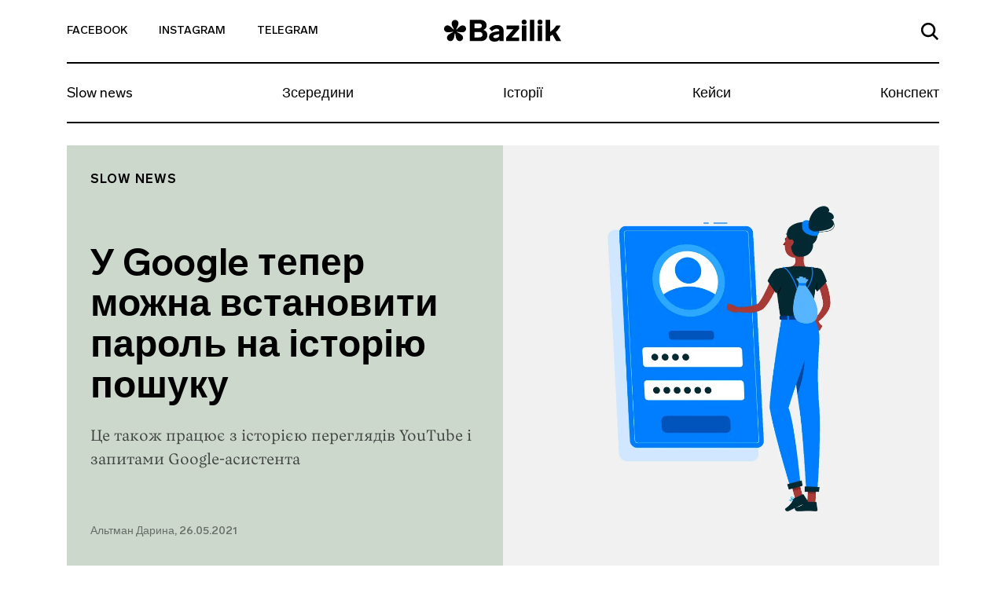

--- FILE ---
content_type: text/css
request_url: https://bazilik.media/wp-content/litespeed/ucss/88511cf6a8c7dbecd84a80f2539379a2.css?ver=54bcf
body_size: 6126
content:
ul{box-sizing:border-box}.entry-content{counter-reset:footnotes}:root{--wp--preset--font-size--normal:16px;--wp--preset--font-size--huge:42px}html{font-family:sans-serif;line-height:1.15;-webkit-text-size-adjust:100%;-webkit-tap-highlight-color:transparent}body{margin:0;font-family:-apple-system,BlinkMacSystemFont,Segoe UI,Roboto,Helvetica Neue,Arial,Noto Sans,sans-serif,Apple Color Emoji,Segoe UI Emoji,Segoe UI Symbol,Noto Color Emoji;font-size:1rem;font-weight:400;text-align:left;background-color:#fff}h1{font-size:2em;margin:0 0 .67em;margin-bottom:.5rem;font-weight:500;line-height:1.2;font-size:2.5rem;clear:both}a{text-decoration:none;background-color:transparent;transition:.6s;color:#000}img{vertical-align:middle;border-style:none;height:auto;max-width:100%}[type=button]::-moz-focus-inner,button::-moz-focus-inner{padding:0;border-style:none}[type=button]:-moz-focusring,button:-moz-focusring{outline:1px dotted ButtonText}:root{--blue:#007bff;--indigo:#6610f2;--purple:#6f42c1;--pink:#e83e8c;--red:#dc3545;--orange:#fd7e14;--yellow:#ffc107;--green:#28a745;--teal:#20c997;--cyan:#17a2b8;--white:#fff;--gray:#6c757d;--gray-dark:#343a40;--primary:#007bff;--secondary:#6c757d;--success:#28a745;--info:#17a2b8;--warning:#ffc107;--danger:#dc3545;--light:#f8f9fa;--dark:#343a40;--breakpoint-xs:0;--breakpoint-sm:576px;--breakpoint-md:768px;--breakpoint-lg:992px;--breakpoint-xl:1200px;--font-family-sans-serif:-apple-system,BlinkMacSystemFont,"Segoe UI",Roboto,"Helvetica Neue",Arial,"Noto Sans",sans-serif,"Apple Color Emoji","Segoe UI Emoji","Segoe UI Symbol","Noto Color Emoji";--font-family-monospace:SFMono-Regular,Menlo,Monaco,Consolas,"Liberation Mono","Courier New",monospace}html{box-sizing:border-box}article,footer,header,nav,section{display:block}p{margin-top:0}p,ul{margin-bottom:1rem}a:hover{color:#0056b3;text-decoration:none}svg{overflow:hidden;vertical-align:middle}button:focus{outline:1px dotted;outline:5px auto -webkit-focus-ring-color}button,input{margin:0;overflow:visible}button{text-transform:none}[type=button],button{-webkit-appearance:button}:not(#stk) .stk-post.stk-post.stk-post[data-reset-type=class] a.stk-reset,[type=button]:not(:disabled),button:not(:disabled){cursor:pointer}::-webkit-file-upload-button{font:inherit;-webkit-appearance:button}.container{width:100%;padding-right:15px;padding-left:15px;margin-right:auto;margin-left:auto}.row{display:-ms-flexbox;display:flex;-ms-flex-wrap:wrap;flex-wrap:wrap;margin-right:-15px;margin-left:-15px}.no-gutters{margin-right:0;margin-left:0}.no-gutters>[class*=col-]{padding-right:0;padding-left:0}.col-12,.col-3,.col-6,.col-lg-12,.col-lg-3,.col-lg-4,.col-lg-5,.col-lg-6,.col-lg-8,.col-md,.col-md-3,.col-md-4,.col-md-6,.col-md-8,.col-xl-4,.col-xl-7{position:relative;width:100%;padding-right:15px;padding-left:15px}.col-3{-ms-flex:0 0 25%;flex:0 0 25%;max-width:25%}.col-6{-ms-flex:0 0 50%;flex:0 0 50%;max-width:50%}.col-12{-ms-flex:0 0 100%;flex:0 0 100%;max-width:100%}.order-1{-ms-flex-order:1;order:1}.order-2{-ms-flex-order:2;order:2}.form-control{display:block;width:100%;height:calc(1.5em + .75rem + 2px);padding:.375rem .75rem;font-size:1rem;font-weight:400;line-height:1.5;color:#495057;background-color:#fff;background-clip:padding-box;border:1px solid #ced4da;border-radius:.25rem;transition:border-color .15s ease-in-out,box-shadow .15s ease-in-out}.form-control::-ms-expand{background-color:transparent;border:0}.form-control:focus{color:#495057;background-color:#fff;border-color:#80bdff;outline:0;box-shadow:0 0 0 .2rem rgba(0,123,255,.25)}.form-control:-ms-input-placeholder{color:#6c757d;opacity:1}.form-control::placeholder{color:#6c757d;opacity:1}.form-control:disabled{background-color:#e9ecef;opacity:1}.collapse:not(.show){display:none}.navbar,.navbar-collapse{-ms-flex-align:center;align-items:center}.navbar{position:relative;display:-ms-flexbox;display:flex;-ms-flex-wrap:wrap;flex-wrap:wrap;-ms-flex-pack:justify;justify-content:space-between;padding:.5rem 1rem}.navbar-collapse{-ms-flex-preferred-size:100%;flex-basis:100%;-ms-flex-positive:1;flex-grow:1}.navbar-toggler{padding:.25rem .75rem;font-size:1.25rem;line-height:1;background-color:transparent;border:1px solid transparent;border-radius:.25rem}.navbar-toggler:focus,.navbar-toggler:hover{text-decoration:none}.navbar-toggler-icon{display:inline-block;width:1.5em;height:1.5em;vertical-align:middle;content:"";background:no-repeat center center;background-size:100% 100%}.d-flex{display:-ms-flexbox!important;display:flex!important}.flex-wrap{-ms-flex-wrap:wrap!important;flex-wrap:wrap!important}.justify-content-end{-ms-flex-pack:end!important;justify-content:flex-end!important}.justify-content-center{-ms-flex-pack:center!important;justify-content:center!important}.justify-content-between{-ms-flex-pack:justify!important;justify-content:space-between!important}.align-items-end{-ms-flex-align:end!important;align-items:flex-end!important}.align-items-center{-ms-flex-align:center!important;align-items:center!important}.align-content-center{-ms-flex-line-pack:center!important;align-content:center!important}.w-100{width:100%!important}.mt-5{margin-top:3rem!important}.text-left{text-align:left!important}.text-right{text-align:right!important}.text-center{text-align:center!important}@font-face{font-display:swap;font-family:Lab Grotesque;src:url(/wp-content/themes/bazilik/fonts/LabGrotesque-BoldItalic.eot);src:local("Lab Grotesque Bold Italic"),local("LabGrotesque-BoldItalic"),url(/wp-content/themes/bazilik/fonts/LabGrotesque-BoldItalic.eot?#iefix)format("embedded-opentype"),url(/wp-content/themes/bazilik/fonts/LabGrotesque-BoldItalic.woff)format("woff"),url(/wp-content/themes/bazilik/fonts/LabGrotesque-BoldItalic.ttf)format("truetype");font-weight:600;font-style:italic}@font-face{font-display:swap;font-family:Lab Grotesque;src:url(/wp-content/themes/bazilik/fonts/LabGrotesque-Light.eot);src:local("Lab Grotesque Light"),local("LabGrotesque-Light"),url(/wp-content/themes/bazilik/fonts/LabGrotesque-Light.eot?#iefix)format("embedded-opentype"),url(/wp-content/themes/bazilik/fonts/LabGrotesque-Light.woff)format("woff"),url(/wp-content/themes/bazilik/fonts/LabGrotesque-Light.ttf)format("truetype");font-weight:300}@font-face{font-display:swap;font-family:Lab Grotesque;src:url(/wp-content/themes/bazilik/fonts/LabGrotesque-MediumItalic.eot);src:local("Lab Grotesque Medium Italic"),local("LabGrotesque-MediumItalic"),url(/wp-content/themes/bazilik/fonts/LabGrotesque-MediumItalic.eot?#iefix)format("embedded-opentype"),url(/wp-content/themes/bazilik/fonts/LabGrotesque-MediumItalic.woff)format("woff"),url(/wp-content/themes/bazilik/fonts/LabGrotesque-MediumItalic.ttf)format("truetype");font-weight:500;font-style:italic}@font-face{font-display:swap;font-family:Lab Grotesque;src:url(/wp-content/themes/bazilik/fonts/LabGrotesque-Regular.eot);src:local("Lab Grotesque Regular"),local("LabGrotesque-Regular"),url(/wp-content/themes/bazilik/fonts/LabGrotesque-Regular.eot?#iefix)format("embedded-opentype"),url(/wp-content/themes/bazilik/fonts/LabGrotesque-Regular.woff)format("woff"),url(/wp-content/themes/bazilik/fonts/LabGrotesque-Regular.ttf)format("truetype")}@font-face{font-display:swap;font-family:Lab Grotesque;src:url(/wp-content/themes/bazilik/fonts/LabGrotesque-LightItalic.eot);src:local("Lab Grotesque Light Italic"),local("LabGrotesque-LightItalic"),url(/wp-content/themes/bazilik/fonts/LabGrotesque-LightItalic.eot?#iefix)format("embedded-opentype"),url(/wp-content/themes/bazilik/fonts/LabGrotesque-LightItalic.woff)format("woff"),url(/wp-content/themes/bazilik/fonts/LabGrotesque-LightItalic.ttf)format("truetype");font-weight:300;font-style:italic}@font-face{font-display:swap;font-family:Lab Grotesque;src:url(/wp-content/themes/bazilik/fonts/LabGrotesque-Italic.eot);src:local("Lab Grotesque Italic"),local("LabGrotesque-Italic"),url(/wp-content/themes/bazilik/fonts/LabGrotesque-Italic.eot?#iefix)format("embedded-opentype"),url(/wp-content/themes/bazilik/fonts/LabGrotesque-Italic.woff)format("woff"),url(/wp-content/themes/bazilik/fonts/LabGrotesque-Italic.ttf)format("truetype");font-style:italic}@font-face{font-display:swap;font-family:Lab Grotesque;src:url(/wp-content/themes/bazilik/fonts/LabGrotesque-Black.eot);src:local("Lab Grotesque Black"),local("LabGrotesque-Black"),url(/wp-content/themes/bazilik/fonts/LabGrotesque-Black.eot?#iefix)format("embedded-opentype"),url(/wp-content/themes/bazilik/fonts/LabGrotesque-Black.woff)format("woff"),url(/wp-content/themes/bazilik/fonts/LabGrotesque-Black.ttf)format("truetype");font-weight:900}@font-face{font-display:swap;font-family:Lab Grotesque;src:url(/wp-content/themes/bazilik/fonts/LabGrotesque-Medium.eot);src:local("Lab Grotesque Medium"),local("LabGrotesque-Medium"),url(/wp-content/themes/bazilik/fonts/LabGrotesque-Medium.eot?#iefix)format("embedded-opentype"),url(/wp-content/themes/bazilik/fonts/LabGrotesque-Medium.woff)format("woff"),url(/wp-content/themes/bazilik/fonts/LabGrotesque-Medium.ttf)format("truetype");font-weight:500}@font-face{font-display:swap;font-family:Lab Grotesque;src:url(/wp-content/themes/bazilik/fonts/LabGrotesque-BlackItalic.eot);src:local("Lab Grotesque Black Italic"),local("LabGrotesque-BlackItalic"),url(/wp-content/themes/bazilik/fonts/LabGrotesque-BlackItalic.eot?#iefix)format("embedded-opentype"),url(/wp-content/themes/bazilik/fonts/LabGrotesque-BlackItalic.woff)format("woff"),url(/wp-content/themes/bazilik/fonts/LabGrotesque-BlackItalic.ttf)format("truetype");font-weight:900;font-style:italic}@font-face{font-display:swap;font-family:Lab Grotesque;src:url(/wp-content/themes/bazilik/fonts/LabGrotesque-Bold.eot);src:local("Lab Grotesque Bold"),local("LabGrotesque-Bold"),url(/wp-content/themes/bazilik/fonts/LabGrotesque-Bold.eot?#iefix)format("embedded-opentype"),url(/wp-content/themes/bazilik/fonts/LabGrotesque-Bold.woff)format("woff"),url(/wp-content/themes/bazilik/fonts/LabGrotesque-Bold.ttf)format("truetype");font-weight:600}@font-face{font-display:swap;font-family:Vesterbro;src:local("Vesterbro"),local("Vesterbro"),url(/wp-content/themes/bazilik/fonts/Vesterbro.otf)format("opentype")}body,button,input{color:#212121;font-family:Lab Grotesque,sans-serif;font-size:10px;line-height:1.5}button{border:1px solid;border-color:#ccc #ccc #bbb;border-radius:3px;background:#e6e6e6;color:rgba(0,0,0,.8);font-size:.04688rem;line-height:1;padding:.6em 1em .4em}p{margin-bottom:1.5em}*,:after,:before{box-sizing:inherit}body{position:relative;background:#fff}ul{margin:0 0 1.5em 3em;list-style:disc}.bz-fallback{display:none;position:absolute;top:0;bottom:0;left:0;right:0;width:100%;height:100%;z-index:15;background:rgba(255,255,255,.7)}button:hover{border-color:#ccc #bbb #aaa}button:active,button:focus{border-color:#aaa #bbb #bbb}input[type=email],input[type=text]{color:#000;border:1px solid #000;border-radius:0;padding:3px}input[type=email]:focus,input[type=text]:focus{color:#111}a:visited{color:#212121}a:active,a:focus,a:hover{color:#333;outline:0!important}a:active,a:hover{outline:0}.bz-header .mi-hidden{display:none}.entry-content:after:after,.entry-content:before:after{display:block;clear:both;content:""}.entry-content:after{clear:both}.post,.widget{margin:0 0 1.5em}.entry-content{margin:1.5em 0 0}.bz-topnav{min-height:81px;background-color:#fff;border-bottom:2px solid #000;position:relative}.bz-topnav__social-link{display:inline-block;vertical-align:middle;font-family:Lab Grotesque,sans-serif;font-size:14px;font-weight:500;color:#000;text-transform:uppercase;padding-top:25px;padding-bottom:25px}.bz-footer__by a:hover,.bz-topnav__social-link:hover{color:#879f84}.bz-topnav__logo{vertical-align:middle}.bz-topnav__logo,.bz-topnav__search-link{display:inline-block}.bz-topnav__search-link:focus,.bz-topnav__toggler:focus{outline:0}.bz-topnav__search-icon{max-width:22px}.bz-topnav__toggler{border:0;padding-right:0;margin-left:40px;vertical-align:middle;margin-top:-3px}.bz-topnav__toggler-icon{width:26px;height:18px;display:block}.bz-nav{padding-left:0;padding-right:0}.bz-nav__list{width:100%;margin:0!important;padding:0;list-style-type:none;overflow-y:hidden}.bz-nav__link{font-family:Lab Grotesque,sans-serif;font-size:18px;font-weight:400;color:#000;line-height:22px;display:block}.bz-footer .menu .menu-item a:focus,.bz-footer .menu .menu-item a:hover,.bz-nav__link:focus,.bz-nav__link:hover{color:#879f84}.bz-nav__item{-ms-flex:0 0 auto;flex:0 0 auto;width:auto;max-width:100%}.bz-nav__item+.bz-nav__item .bz-nav__link{padding-left:10px;padding-right:10px}.bz-nav__item:last-of-type .bz-nav__link{padding-right:0}.bz-nav__item .bz-nav__link{padding-right:10px}.bz-nav__collapse{overflow:hidden}.bz-search{display:none;position:absolute;top:100%;width:100%;left:0;right:0;padding:45px 15px 68px;z-index:15;background-color:#fff}.bz-search-close{height:19px;width:19px;margin-right:17px;padding:0;background-color:transparent;border:0;margin-bottom:2px;cursor:pointer}.bz-search-close:focus{outline:0}.bz-search input.bz-search-input{max-width:656px;width:100%;font-family:Lab Grotesque,sans-serif;font-size:16px;font-weight:500;color:#000;line-height:19px;padding-bottom:5px;padding-left:15px;padding-right:15px;border-radius:0;border-left:0;border-top:0;border-right:0;border-bottom:2px solid #000}.bz-search input.bz-search-input:focus{outline:0;box-shadow:none}.bz-search input.bz-search-input::-webkit-input-placeholder{color:#000;font-size:16px;font-weight:500}.bz-search input.bz-search-input::-moz-placeholder{color:#000;font-size:16px;font-weight:500}.bz-search input.bz-search-input:-moz-placeholder{color:#000;font-size:16px;font-weight:500}.bz-search input.bz-search-input:-ms-input-placeholder{color:#000;font-size:16px;font-weight:500}.bz-subscribe{background-color:#000;padding-top:45px;padding-bottom:45px;position:relative}.bz-subscribe__msg{display:none;background-color:#000;position:absolute;left:0;right:0;top:0;bottom:0}.bz-subscribe__msg-wrap{position:relative;height:100%}.bz-subscribe__msg-row{height:100%}.bz-post-header-4 .bz-nav:after,.bz-subscribe button.bz-subscribe__btn .bz-subscribe__btn-icon,.bz-subscribe--hidden{display:none}.bz-subscribe__text{font-family:Lab Grotesque,sans-serif;font-size:22px;font-weight:500;color:#fff}.bz-subscribe .bz-subscribe__input-box{position:relative;padding:11px 0}.bz-subscribe .bz-subscribe__input-wrap,.bz-subscribe input.bz-subscribe__input{border-radius:100px;border:1px solid transparent;outline:0;width:100%;box-shadow:none}.bz-subscribe .bz-subscribe__input-wrap{display:-ms-flexbox;display:flex;position:relative;-ms-flex-align:center;align-items:center;-ms-flex-pack:justify;justify-content:space-between;background-color:#262626;padding:0}.bz-subscribe input.bz-subscribe__input{background-color:transparent;-ms-flex-preferred-size:0;flex-basis:0;-ms-flex-positive:1;flex-grow:1;max-width:100%;padding:12px 10px 11px 24px;font-family:Lab Grotesque,sans-serif;font-size:14px;font-weight:400;color:#8a8a8a}.bz-subscribe__close{position:absolute;right:13px;top:14px;width:40px;height:40px;border-radius:50%;text-align:center;padding:9px;background-color:#fff;z-index:9}.bz-subscribe__close:focus{outline:0}.bz-subscribe button.bz-subscribe__btn{display:block;border-radius:100px;font-family:Lab Grotesque,sans-serif;font-size:14px;font-weight:600;color:#000;text-transform:uppercase;line-height:17px;padding:16px 30px 14px;max-width:175px;text-align:center;background-color:#fff;outline:0}.bz-article{padding-top:50px;background-color:#fff}.bz-article-img-link{display:block;position:absolute;width:100%;height:100%;z-index:1;top:0;left:0}.bz-article__also-title{font-family:Lab Grotesque,sans-serif;font-size:24px;font-weight:600;color:#000;line-height:30px}.bz-article__post{background-size:cover!important;background-repeat:no-repeat!important;background-position:center center!important;position:relative}.bz-article__post-box{margin-bottom:38px}.bz-article__post-title{font-family:Lab Grotesque,sans-serif;font-size:18px;font-weight:500;color:#000;line-height:22px;display:block;margin-bottom:10px}.bz-article__post-text{color:#878787;margin-bottom:9px;height:35px;overflow:hidden}.bz-article__post-date,.bz-article__post-name,.bz-article__post-text,.bz-results__post-category{font-family:Lab Grotesque,sans-serif;font-size:14px;font-weight:400;line-height:17px}.bz-article__post-name{color:#000;margin-right:5px}.bz-article__post-date,.bz-results__post-category{color:#878787}.bz-results__post-category{font-size:12px;font-weight:600;color:#000;line-height:14px;margin-bottom:13px;text-transform:uppercase;display:inline-block}.bz-results__post-category:focus,.bz-results__post-category:hover{outline:0;color:#879f84}.bz-footer{padding-top:40px}.bz-footer__logo{margin-bottom:47px;display:block}.bz-footer .menu{list-style-type:none;padding:0;margin:0}.bz-footer .menu .menu-item a{font-family:Lab Grotesque,sans-serif;font-size:18px;font-weight:500;color:#000;line-height:22px;margin-bottom:19px;display:block}.bz-footer__sub{padding-top:23px;padding-bottom:24px}.bz-footer__line{padding-bottom:47px;border-bottom:2px solid #000}.bz-footer__by,.bz-footer__copy{font-family:Lab Grotesque,sans-serif;font-size:14px;font-weight:500;color:#606060}.bz-footer__by a{color:#000}.bz-another-article{padding-top:22px;padding-bottom:100px;background-color:#fff}.bz-another-article__name,.bz-another-article__title{font-family:Lab Grotesque,sans-serif;font-weight:600;color:#000}.bz-another-article__title{font-size:24px;line-height:29px;margin-bottom:16px}.bz-another-article__name{font-size:13px;line-height:18px;text-transform:uppercase}.bz-another-article__themes{-ms-flex:0 0 75%;flex:0 0 75%;max-width:75%;position:relative;width:100%}.bz-another-article__themes-box{display:-ms-flexbox;display:flex;width:100%;overflow:hidden}.bz-another-article__themes-link{display:block;border:1px solid #879f84;border-radius:16px;font-family:Lab Grotesque,sans-serif;font-size:12px;font-weight:600;color:#373737;line-height:14px;text-transform:uppercase;text-align:center;padding:8px 10px;min-width:80px;white-space:nowrap}.bz-another-article__themes-link:focus,.bz-another-article__themes-link:hover{color:#879f84}.bz-another-article__themes-link-wrap+.bz-another-article__themes-link-wrap .bz-another-article__themes-link{margin-left:15px;margin-right:3px}.bz-post-header-4 .bz-header{background-size:cover;width:100%;background-position:center center}.bz-post-header-4 .bz-post-header__inf-box{display:-ms-flexbox;display:flex;-ms-flex-direction:column;flex-direction:column;-ms-flex-pack:justify;justify-content:space-between;min-height:100%;background-color:#cdd8cd}.bz-post-header-4 .bz-post-header__wrap{min-height:585px;padding-bottom:30px}.bz-post-header-4 .bz-post-header__categories{display:-ms-flexbox;display:flex;-ms-flex-wrap:wrap;flex-wrap:wrap;margin-bottom:30px}.bz-post-header-4 .bz-post-header__category{text-transform:uppercase;display:block;letter-spacing:1px}.bz-post-header-4 .bz-post-header__category:focus,.bz-post-header-4 .bz-post-header__category:hover{color:#879f84!important}.bz-post-header-4 .bz-post-header__title{margin-top:0;margin-bottom:20px}.bz-post-header-4 .bz-post-header__desc{line-height:1.5;margin-bottom:30px}.bz-post-header-4 .bz-post-header__author{display:block;line-height:17px;font-family:Lab Grotesque,sans-serif;font-size:14px;font-weight:500;color:rgba(0,0,0,.5)}.bz-post-header-4 .bz-post-header__author:visited{color:rgba(0,0,0,.5)}.bz-post-header-4 .bz-topnav{background-color:transparent}.bz-post-header-4 .bz-topnav__social-link{font-family:Lab Grotesque,sans-serif;font-size:14px;font-weight:500;color:#000}.bz-post-header-4 .bz-nav__link:focus,.bz-post-header-4 .bz-nav__link:hover,.bz-post-header-4 .bz-topnav__social-link:focus,.bz-post-header-4 .bz-topnav__social-link:hover{color:#879f84}@media (min-width:320px){.bz-post-header-4 .bz-nav__list,.bz-post-header-4 .bz-topnav{border-bottom:2px solid #000!important}.bz-post-header-4 .bz-topnav .bz-topnav__search-icon{fill:#000!important}.bz-post-header-4 .bz-nav__link{font-family:Lab Grotesque,sans-serif;font-size:18px;font-weight:400;color:#000;line-height:1.1}}@media (min-width:576px){.container{max-width:540px}}@media (min-width:768px){.container{max-width:720px}.col-md{-ms-flex-preferred-size:0;flex-basis:0;-ms-flex-positive:1;flex-grow:1;max-width:100%}.col-md-3{-ms-flex:0 0 25%;flex:0 0 25%;max-width:25%}.col-md-4{-ms-flex:0 0 33.33333%;flex:0 0 33.33333%;max-width:33.33333%}.col-md-6{-ms-flex:0 0 50%;flex:0 0 50%;max-width:50%}.col-md-8{-ms-flex:0 0 66.66667%;flex:0 0 66.66667%;max-width:66.66667%}.order-md-1{-ms-flex-order:1;order:1}.order-md-2{-ms-flex-order:2;order:2}.flex-md-nowrap{-ms-flex-wrap:nowrap!important;flex-wrap:nowrap!important}.text-md-left{text-align:left!important}.text-md-right{text-align:right!important}.bz-post-header-4 .bz-header .bz-header__img{display:none}.bz-post-header-4 .bz-post-header__img{background-size:cover;background-position:center center;width:100%}.bz-post-header-4 .bz-post-header__wrap{padding-top:20px}.bz-post-header-4 .bz-post-header__category{font-family:Lab Grotesque,sans-serif;font-size:16px;font-weight:600;color:#000;line-height:19px}.bz-post-header-4 .bz-post-header__category:visited{color:#000}.bz-post-header-4 .bz-post-header__desc{font-family:Vesterbro,sans-serif;font-size:20px;font-weight:300;color:rgba(0,0,0,.7)}.bz-post-header-4 .bz-post-header__author:hover{color:#b3b3b3!important}}@media (min-width:768px) and (max-width:991px){.bz-post-header-4 .bz-post-header__inf-box{padding:28px}.bz-post-header-4 .bz-post-header__category{margin-bottom:5px}.bz-post-header-4 .bz-post-header__title{font-family:Lab Grotesque,sans-serif;font-size:35px;font-weight:600;color:#000;line-height:1.1}.bz-article__post-text{display:block}.bz-results__post-category{margin-top:5px}.bz-another-article__name{width:15%}.bz-article__post{-ms-flex:0 0 25%;flex:0 0 25%;max-width:25%;min-height:150px;margin-right:24px}}@media (min-width:991px){.bz-post-header-4 .bz-post-header__inf-box{padding:35px 30px}.bz-post-header-4 .bz-post-header__category{margin-bottom:5px}}@media (min-width:992px){.container{max-width:960px}.col-lg-3{-ms-flex:0 0 25%;flex:0 0 25%;max-width:25%}.col-lg-4{-ms-flex:0 0 33.33333%;flex:0 0 33.33333%;max-width:33.33333%}.col-lg-5{-ms-flex:0 0 41.66667%;flex:0 0 41.66667%;max-width:41.66667%}.col-lg-6{-ms-flex:0 0 50%;flex:0 0 50%;max-width:50%}.col-lg-8{-ms-flex:0 0 66.66667%;flex:0 0 66.66667%;max-width:66.66667%}.col-lg-12{-ms-flex:0 0 100%;flex:0 0 100%;max-width:100%}.navbar-expand-lg{-ms-flex-flow:row nowrap;flex-flow:row nowrap;-ms-flex-pack:start;justify-content:flex-start}.navbar-expand-lg .navbar-collapse{display:-ms-flexbox!important;display:flex!important;-ms-flex-preferred-size:auto;flex-basis:auto}.text-lg-center{text-align:center!important}.bz-post-header-4 .bz-post-header__title{font-family:Lab Grotesque,sans-serif;font-size:48px;font-weight:600;color:#000;line-height:1.1}.bz-topnav__toggler{display:none}.bz-topnav__social-link{padding-right:40px}.bz-topnav__logo{padding-top:7px;font-family:Lab Grotesque,sans-serif;font-size:38px;font-weight:800;color:#000}.bz-topnav__search-link{padding:24px 0}.bz-nav__link{padding-top:21px;padding-bottom:26px}.bz-article__post-text{display:block}.bz-results__post-category{margin-top:5px}.bz-another-article__name{width:11%}.bz-article__post{-ms-flex:0 0 39%;flex:0 0 39%;max-width:39%;min-height:150px;margin-right:24px}}@media (min-width:1199px){.bz-article__post-text{display:block}.bz-results__post-category{margin-top:5px}.bz-article__post{-ms-flex:0 0 32%;flex:0 0 32%;max-width:32%;min-height:150px;margin-right:24px}}@media (min-width:1200px){.container{max-width:1140px}.col-xl-4{-ms-flex:0 0 33.33333%;flex:0 0 33.33333%;max-width:33.33333%}.col-xl-7{-ms-flex:0 0 58.33333%;flex:0 0 58.33333%;max-width:58.33333%}}@media (max-width:991px){body.bz-line-mobile .bz-nav__list{border-bottom:2px solid #000}.bz-subscribe .bz-subscribe__input-box{padding:27px 0}.bz-subscribe button.bz-subscribe__btn{top:27px;bottom:27px}.bz-topnav__social-link{padding-right:15px}.bz-topnav__logo{padding:15px 0;font-family:Lab Grotesque,sans-serif;font-size:24px;font-weight:800;color:#000}.bz-topnav__search-link{padding:26px 0}.bz-nav__list{overflow-x:scroll}.bz-nav__link{padding-top:13px;padding-bottom:18px}}@media (max-width:767px){.bz-post-header-4 .bz-header{background-image:none!important;background-color:#cdd8cd}.bz-post-header-4 .bz-header .bz-header__img{display:block;margin:20px auto 25px;background-size:cover;background-position:center center;height:264px}.bz-post-header-4 .bz-post-header__img{display:none}.bz-post-header-4 .bz-post-header__category{margin-top:5px;margin-bottom:5px;font-family:Lab Grotesque,sans-serif;font-size:10px;font-weight:600;color:#000;line-height:12px}.bz-post-header-4 .bz-post-header__category:visited{color:#000}.bz-post-header-4 .bz-post-header__title{font-family:Lab Grotesque,sans-serif;font-size:32px;font-weight:600;color:#000;line-height:38px}.bz-post-header-4 .bz-post-header__desc{font-family:Vesterbro,sans-serif;font-size:20px;font-weight:300;color:rgba(0,0,0,.7)}.bz-post-header-4 .bz-post-header__author{margin-bottom:20px}.bz-post-header-4 .bz-post-header__categories{margin-top:14px}.bz-article__post-wrap{-ms-flex:0 0 100%;flex:0 0 100%;max-width:100%;padding:0 17px 17px;border-right:2px solid #f2f2f2;border-left:2px solid #f2f2f2;border-bottom:2px solid #f2f2f2}.bz-article__post-text{display:none}.bz-results__post-category{margin-top:15px}.bz-article__also-title{margin-bottom:25px}.bz-another-article__name{width:22%}.bz-article__post{-ms-flex:0 0 100%;flex:0 0 100%;max-width:100%;min-height:175px;margin-right:0}.bz-subscribe__input-box{padding-top:23px}.bz-subscribe__btn{top:23px;font-size:13px;line-height:15px;padding:15px 15px 16px}.bz-footer__line{padding-bottom:0}.bz-nav__item:last-of-type .bz-nav__link{padding-right:30px}.bz-nav{overflow:hidden;position:relative}.bz-nav:after{content:"";width:54px;height:100%;display:block;position:absolute;top:0;right:0;background:linear-gradient(270deg,#fff 2.27%,rgba(255,255,255,.5) 52.58%,rgba(255,255,255,0) 87.04%)}.bz-hidden-sm{display:none}}@media (max-width:425px){.bz-another-article__themes{-ms-flex:0 0 100%;flex:0 0 100%;max-width:100%}.bz-another-article__name{width:100%;margin-bottom:10px}.bz-subscribe button.bz-subscribe__btn{padding:16px 15px 14px;max-width:155px}.bz-subscribe input.bz-subscribe__input{max-width:50%}}@media (prefers-reduced-motion:reduce){.form-control{transition:none}}@media print{*,:after,:before{text-shadow:none!important;box-shadow:none!important}a:not(.btn){text-decoration:underline}img{page-break-inside:avoid}p{orphans:3;widows:3}@page{size:a3}.container,body{min-width:992px!important}.navbar{display:none}}:not(#stk) .stk-post[data-reset-type=class] .stk-reset,:not(#stk) .stk-post[data-reset-type=class] .stk-reset:after,:not(#stk) .stk-post[data-reset-type=class] .stk-reset:before{animation:none;background:0 0;border:0;border-radius:0;bottom:auto;box-sizing:content-box;box-shadow:none;clear:none;clip:auto;color:inherit;columns:auto;content:normal;cursor:inherit;filter:none;float:none;font:inherit;height:auto;image-rendering:auto;left:auto;letter-spacing:normal;line-height:normal;list-style:none;margin:0;-webkit-mask:none;mask:none;max-height:none;max-width:none;min-height:0;mix-blend-mode:normal;opacity:1;outline:0;overflow:visible;padding:0;pointer-events:all;position:static;quotes:none;right:auto;table-layout:auto;text-align-last:auto;text-align:start;text-decoration:none;text-indent:0;text-overflow:clip;text-shadow:none;-webkit-text-size-adjust:none;-ms-text-size-adjust:none;text-size-adjust:none;text-transform:none;top:auto;transform-origin:50% 50%0;transform:none;transition:none;vertical-align:baseline;visibility:visible;white-space:normal;word-break:normal;word-spacing:normal;word-wrap:break-word;z-index:auto}:not(#stk) .stk-post[data-reset-type=class] .stk-reset:after,:not(#stk) .stk-post[data-reset-type=class] .stk-reset:before,:not(#stk) .stk-post[data-reset-type=class] .stk-reset:not(img){width:auto}:not(#stk) .stk-post[data-reset-type=class] .stk-reset:not([class*=__separator_]):not([class*=__symbol_]):not(a){font-family:var(--stk-f_family),"stk";font-size:var(--stk-f_size);font-weight:var(--stk-f_weight);line-height:var(--stk-f_height);min-height:var(--stk-f_height);letter-spacing:var(--stk-f_spacing);text-transform:var(--stk-f_transform)}:not(#stk) .stk-post.stk-post{position:relative;line-height:1}@media (max-width:768px){:not(#stk) .stk-post.stk-post{-webkit-hyphens:auto;-ms-hyphens:auto;hyphens:auto}}:not(#stk) .stk-post.stk-post.stk-post[data-reset-type=class] a.stk-reset:not(.stk-container-link):not([class*=stk-btn]){line-height:inherit}:not(#stk) .stk-post.stk-post.stk-post .stk-grid,:not(#stk) .stk-post[data-reset-type=class] .stk-reset:not(w){margin-bottom:var(--theme-bottom-indent)}:not(#stk) .stk-post[data-reset-type=class] a.stk-reset:not([class*=stk-btn]):not(.stk-container-link):not(.stk){margin-bottom:0}:not(#stk) .stk-post[data-reset-type=class] a.stk-reset{color:var(--stk-c--link)}:not(#stk) .stk-post[data-reset-type=class] a.stk-reset:visited{color:var(--stk-c--visited)}:not(#stk) .stk-post[data-reset-type=class] a.stk-reset:hover{color:var(--stk-c--hover)}:not(#stk) .stk-post.stk-post [data-col-width="4"]{--stk-cols:4;flex-basis:400%}:not(#stk) .stk-post.stk-post [data-col-width="8"]{--stk-cols:8;flex-basis:800%}:not(#stk) .stk-post.stk-post{margin-right:auto;margin-left:auto;max-width:800px;padding-right:20px;padding-left:20px}@supports (--a:red){:not(#stk) .stk-post.stk-post{max-width:var(--stk-limit);padding-right:var(--stk-m_r);padding-left:var(--stk-m_l)}}:not(#stk) .stk-post.stk-post .stk-grid{display:flex}:not(#stk) .stk-post.stk-post .stk-grid-col{margin-left:20px}:not(#stk) .stk-post.stk-post .stk-grid-col:first-child{margin-left:0}@supports (--a:red){:not(#stk) .stk-post.stk-post .stk-grid-col{flex-basis:calc(100%*var(--stk-cols) + var(--stk-gap)*(var(--stk-cols) - 1));margin-left:var(--stk-gap)}:not(#stk) .stk-post.stk-post .stk-grid-col:first-child{margin-left:0}}:not(#stk) .stk-post.stk-post .stk-grid-col>*{flex:0 0 auto}:not(#stk) .stk-post.stk-post .stk-grid-col>:last-child{margin-bottom:0}@media (max-width:768px){:not(#stk) .stk-post.stk-post{padding:0 10px;--stk-m_r:10px;--stk-m_l:10px}:not(#stk) .stk-post.stk-post .stk-grid{flex-direction:column}:not(#stk) .stk-post.stk-post .stk-grid-col{margin-bottom:20px;margin-left:0}:not(#stk) .stk-post.stk-post .stk-grid:not([class*=__layout_]) .stk-grid-col{flex-basis:auto}:not(#stk) .stk-post.stk-post .stk-grid-col_last{margin-bottom:0}:not(#stk) .stk-post.stk-post .stk-grid-col_empty{display:none}}@supports (display:grid){:not(#stk) .stk-post.stk-post{display:grid;grid-auto-rows:-webkit-max-content;grid-auto-rows:max-content;grid-template-columns:1fr minmax(0,var(--stk-limit,100%)) 1fr;max-width:none;padding:0 var(--stk-m_r)0 var(--stk-m_l);--stk-ov_m_l:var(--stk-m_l);--stk-ov_m_r:var(--stk-m_r)}:not(#stk) .stk-post.stk-post.stk-post>*{grid-column:2;min-width:0;max-width:none}:not(#stk) .stk-post.stk-post .stk-grid{display:grid;grid-template-columns:repeat(var(--stk-cols),minmax(0,calc((var(--stk-limit) - ((var(--stk-cols) - 1)*var(--stk-gap)))/var(--stk-cols))));grid-gap:0 var(--stk-gap)}:not(#stk) .stk-post.stk-post .stk-grid-col{display:flex;flex-direction:column;grid-column:span var(--stk-cols);min-width:0;margin:0;box-sizing:border-box}:not(#stk) .stk-post.stk-post .stk-grid-col>:last-child:not(#_){margin-bottom:0}:not(#stk) .stk-post.stk-post .stk-grid-col:first-child>.stk-grid>.stk-grid-col:first-child>[class*=overhangs],:not(#stk) .stk-post.stk-post>.stk-grid>.stk-grid-col:first-child>[class*=overhangs]{--stk-ov_m_l:var(--stk-m_l)}:not(#stk) .stk-post.stk-post .stk-grid-col:last-child>.stk-grid>.stk-grid-col:last-child>[class*=overhangs],:not(#stk) .stk-post.stk-post>.stk-grid>.stk-grid-col:last-child>[class*=overhangs]{--stk-ov_m_r:var(--stk-m_r)}@media (max-width:768px){:not(#stk) .stk-post.stk-post.stk-post{--stk-m_r:10px;--stk-m_l:10px;--stk-cols:1}:not(#stk) .stk-post.stk-post .stk-grid{grid-gap:20px;grid-template-columns:repeat(var(--stk-cols),minmax(0,1fr))}:not(#stk) .stk-post.stk-post .stk-grid-col{grid-column:span 1;margin-bottom:0}:not(#stk) .stk-post.stk-post .stk-grid-col_empty{display:none}}}@media (max-width:768px){:not(#stk) .stk-post.stk-post,:not(#stk) .stk-post.stk-post .stk-grid,:not(#stk) .stk-post.stk-post .stk-grid-col,:not(#stk) .stk-post.stk-post .stk-reset{background-attachment:scroll!important}}@font-face{font-display:swap;font-family:"LabGrotesque-Regular";src:url(/wp-content/uploads/setka-editor/clients/UVh38qIDbrlwqXloU8m8CvKwLBhZhdaa/css/assets/fonts/11462/LabGrotesque-Regular.woff)format("woff");font-weight:400;font-style:normal;font-display:swap}@font-face{font-display:swap;font-family:"LabGrotesque-Regular";src:url(/wp-content/uploads/setka-editor/clients/UVh38qIDbrlwqXloU8m8CvKwLBhZhdaa/css/assets/fonts/11462/LabGrotesque-Regular.woff)format("woff");font-weight:400;font-style:normal;font-display:swap}@font-face{font-display:swap;font-family:"LabGrotesque-Bold";src:url(/wp-content/uploads/setka-editor/clients/UVh38qIDbrlwqXloU8m8CvKwLBhZhdaa/css/assets/fonts/11461/LabGrotesque-Bold.woff)format("woff");font-weight:400;font-style:normal;font-display:swap}@font-face{font-display:swap;font-family:"TRY_Vesterbro-Light";src:url(/wp-content/uploads/setka-editor/clients/UVh38qIDbrlwqXloU8m8CvKwLBhZhdaa/css/assets/fonts/11460/TRY_Vesterbro-Light.woff)format("woff");font-weight:400;font-style:normal;font-display:swap}@font-face{font-display:swap;font-family:"TRY_Vesterbro-LightItalic";src:url(/wp-content/uploads/setka-editor/clients/UVh38qIDbrlwqXloU8m8CvKwLBhZhdaa/css/assets/fonts/11464/TRY_Vesterbro-LightItalic.woff)format("woff");font-weight:400;font-style:normal;font-display:swap}@font-face{font-display:swap;font-family:"LabGrotesque-Bold";src:url(/wp-content/uploads/setka-editor/clients/UVh38qIDbrlwqXloU8m8CvKwLBhZhdaa/css/assets/fonts/11461/LabGrotesque-Bold.woff)format("woff");font-weight:400;font-style:normal;font-display:swap}@font-face{font-display:swap;font-family:"TRY_Vesterbro-Light";src:url(/wp-content/uploads/setka-editor/clients/UVh38qIDbrlwqXloU8m8CvKwLBhZhdaa/css/assets/fonts/11460/TRY_Vesterbro-Light.woff)format("woff");font-weight:400;font-style:normal;font-display:swap}:not(#stk):not(.stk) .stk-post.stk-theme_29764 p{--stk-f_family:"LabGrotesque-Regular";--stk-f_size:20px;--stk-f_weight:400;--stk-f_height:30px;--stk-f_spacing:0px;--stk-f--b_family:"LabGrotesque-Bold";--stk-f--b_size:16px;--stk-f--b_weight:400;--stk-f--b_spacing:1px;--stk-f--b_transform:uppercase;--stk-f--i_family:"LabGrotesque-Regular";--stk-f--i_size:20px;--stk-f--i_weight:400;--stk-f--i_style:regular}:not(#stk):not(.stk) .stk-post.stk-theme_29764{color:#000;--stk-c--link:#809f7f;background-color:#fff;--stk-c--visited:#809f7f;--stk-c--hover:black;--stk-c--rgb:0, 0, 0}:not(#stk):not(.stk) .stk-post.stk-theme_29764.stk-post{--theme-bottom-indent:30px}:not(#stk):not(.stk) .stk-theme_29764[data-reset-type=class] a.stk-reset:not([class*=stk-btn]){text-decoration:underline;text-transform:inherit;letter-spacing:inherit}:not(#stk):not(.stk) .stk-layout_12col_25708{--stk-limit:1110px;--stk-m_r:0px;--stk-m_l:0px;--stk-gap:30px;--stk-cols:12}